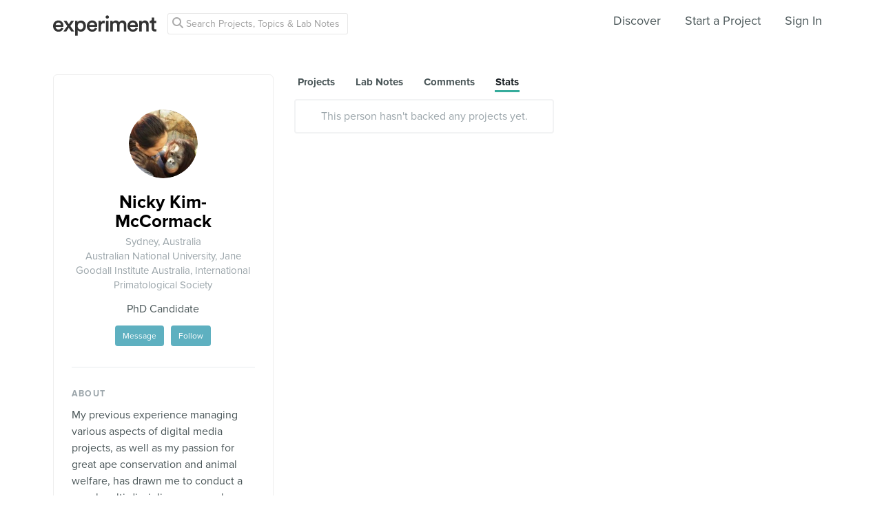

--- FILE ---
content_type: text/html; charset=utf-8
request_url: https://www.google.com/recaptcha/api2/anchor?ar=1&k=6Ldb_70UAAAAAI8hGzJqq1aRW2-GGUO7vYSfUNes&co=aHR0cHM6Ly9leHBlcmltZW50LmNvbTo0NDM.&hl=en&v=PoyoqOPhxBO7pBk68S4YbpHZ&size=invisible&anchor-ms=20000&execute-ms=30000&cb=5tuhtfc4lhl3
body_size: 48629
content:
<!DOCTYPE HTML><html dir="ltr" lang="en"><head><meta http-equiv="Content-Type" content="text/html; charset=UTF-8">
<meta http-equiv="X-UA-Compatible" content="IE=edge">
<title>reCAPTCHA</title>
<style type="text/css">
/* cyrillic-ext */
@font-face {
  font-family: 'Roboto';
  font-style: normal;
  font-weight: 400;
  font-stretch: 100%;
  src: url(//fonts.gstatic.com/s/roboto/v48/KFO7CnqEu92Fr1ME7kSn66aGLdTylUAMa3GUBHMdazTgWw.woff2) format('woff2');
  unicode-range: U+0460-052F, U+1C80-1C8A, U+20B4, U+2DE0-2DFF, U+A640-A69F, U+FE2E-FE2F;
}
/* cyrillic */
@font-face {
  font-family: 'Roboto';
  font-style: normal;
  font-weight: 400;
  font-stretch: 100%;
  src: url(//fonts.gstatic.com/s/roboto/v48/KFO7CnqEu92Fr1ME7kSn66aGLdTylUAMa3iUBHMdazTgWw.woff2) format('woff2');
  unicode-range: U+0301, U+0400-045F, U+0490-0491, U+04B0-04B1, U+2116;
}
/* greek-ext */
@font-face {
  font-family: 'Roboto';
  font-style: normal;
  font-weight: 400;
  font-stretch: 100%;
  src: url(//fonts.gstatic.com/s/roboto/v48/KFO7CnqEu92Fr1ME7kSn66aGLdTylUAMa3CUBHMdazTgWw.woff2) format('woff2');
  unicode-range: U+1F00-1FFF;
}
/* greek */
@font-face {
  font-family: 'Roboto';
  font-style: normal;
  font-weight: 400;
  font-stretch: 100%;
  src: url(//fonts.gstatic.com/s/roboto/v48/KFO7CnqEu92Fr1ME7kSn66aGLdTylUAMa3-UBHMdazTgWw.woff2) format('woff2');
  unicode-range: U+0370-0377, U+037A-037F, U+0384-038A, U+038C, U+038E-03A1, U+03A3-03FF;
}
/* math */
@font-face {
  font-family: 'Roboto';
  font-style: normal;
  font-weight: 400;
  font-stretch: 100%;
  src: url(//fonts.gstatic.com/s/roboto/v48/KFO7CnqEu92Fr1ME7kSn66aGLdTylUAMawCUBHMdazTgWw.woff2) format('woff2');
  unicode-range: U+0302-0303, U+0305, U+0307-0308, U+0310, U+0312, U+0315, U+031A, U+0326-0327, U+032C, U+032F-0330, U+0332-0333, U+0338, U+033A, U+0346, U+034D, U+0391-03A1, U+03A3-03A9, U+03B1-03C9, U+03D1, U+03D5-03D6, U+03F0-03F1, U+03F4-03F5, U+2016-2017, U+2034-2038, U+203C, U+2040, U+2043, U+2047, U+2050, U+2057, U+205F, U+2070-2071, U+2074-208E, U+2090-209C, U+20D0-20DC, U+20E1, U+20E5-20EF, U+2100-2112, U+2114-2115, U+2117-2121, U+2123-214F, U+2190, U+2192, U+2194-21AE, U+21B0-21E5, U+21F1-21F2, U+21F4-2211, U+2213-2214, U+2216-22FF, U+2308-230B, U+2310, U+2319, U+231C-2321, U+2336-237A, U+237C, U+2395, U+239B-23B7, U+23D0, U+23DC-23E1, U+2474-2475, U+25AF, U+25B3, U+25B7, U+25BD, U+25C1, U+25CA, U+25CC, U+25FB, U+266D-266F, U+27C0-27FF, U+2900-2AFF, U+2B0E-2B11, U+2B30-2B4C, U+2BFE, U+3030, U+FF5B, U+FF5D, U+1D400-1D7FF, U+1EE00-1EEFF;
}
/* symbols */
@font-face {
  font-family: 'Roboto';
  font-style: normal;
  font-weight: 400;
  font-stretch: 100%;
  src: url(//fonts.gstatic.com/s/roboto/v48/KFO7CnqEu92Fr1ME7kSn66aGLdTylUAMaxKUBHMdazTgWw.woff2) format('woff2');
  unicode-range: U+0001-000C, U+000E-001F, U+007F-009F, U+20DD-20E0, U+20E2-20E4, U+2150-218F, U+2190, U+2192, U+2194-2199, U+21AF, U+21E6-21F0, U+21F3, U+2218-2219, U+2299, U+22C4-22C6, U+2300-243F, U+2440-244A, U+2460-24FF, U+25A0-27BF, U+2800-28FF, U+2921-2922, U+2981, U+29BF, U+29EB, U+2B00-2BFF, U+4DC0-4DFF, U+FFF9-FFFB, U+10140-1018E, U+10190-1019C, U+101A0, U+101D0-101FD, U+102E0-102FB, U+10E60-10E7E, U+1D2C0-1D2D3, U+1D2E0-1D37F, U+1F000-1F0FF, U+1F100-1F1AD, U+1F1E6-1F1FF, U+1F30D-1F30F, U+1F315, U+1F31C, U+1F31E, U+1F320-1F32C, U+1F336, U+1F378, U+1F37D, U+1F382, U+1F393-1F39F, U+1F3A7-1F3A8, U+1F3AC-1F3AF, U+1F3C2, U+1F3C4-1F3C6, U+1F3CA-1F3CE, U+1F3D4-1F3E0, U+1F3ED, U+1F3F1-1F3F3, U+1F3F5-1F3F7, U+1F408, U+1F415, U+1F41F, U+1F426, U+1F43F, U+1F441-1F442, U+1F444, U+1F446-1F449, U+1F44C-1F44E, U+1F453, U+1F46A, U+1F47D, U+1F4A3, U+1F4B0, U+1F4B3, U+1F4B9, U+1F4BB, U+1F4BF, U+1F4C8-1F4CB, U+1F4D6, U+1F4DA, U+1F4DF, U+1F4E3-1F4E6, U+1F4EA-1F4ED, U+1F4F7, U+1F4F9-1F4FB, U+1F4FD-1F4FE, U+1F503, U+1F507-1F50B, U+1F50D, U+1F512-1F513, U+1F53E-1F54A, U+1F54F-1F5FA, U+1F610, U+1F650-1F67F, U+1F687, U+1F68D, U+1F691, U+1F694, U+1F698, U+1F6AD, U+1F6B2, U+1F6B9-1F6BA, U+1F6BC, U+1F6C6-1F6CF, U+1F6D3-1F6D7, U+1F6E0-1F6EA, U+1F6F0-1F6F3, U+1F6F7-1F6FC, U+1F700-1F7FF, U+1F800-1F80B, U+1F810-1F847, U+1F850-1F859, U+1F860-1F887, U+1F890-1F8AD, U+1F8B0-1F8BB, U+1F8C0-1F8C1, U+1F900-1F90B, U+1F93B, U+1F946, U+1F984, U+1F996, U+1F9E9, U+1FA00-1FA6F, U+1FA70-1FA7C, U+1FA80-1FA89, U+1FA8F-1FAC6, U+1FACE-1FADC, U+1FADF-1FAE9, U+1FAF0-1FAF8, U+1FB00-1FBFF;
}
/* vietnamese */
@font-face {
  font-family: 'Roboto';
  font-style: normal;
  font-weight: 400;
  font-stretch: 100%;
  src: url(//fonts.gstatic.com/s/roboto/v48/KFO7CnqEu92Fr1ME7kSn66aGLdTylUAMa3OUBHMdazTgWw.woff2) format('woff2');
  unicode-range: U+0102-0103, U+0110-0111, U+0128-0129, U+0168-0169, U+01A0-01A1, U+01AF-01B0, U+0300-0301, U+0303-0304, U+0308-0309, U+0323, U+0329, U+1EA0-1EF9, U+20AB;
}
/* latin-ext */
@font-face {
  font-family: 'Roboto';
  font-style: normal;
  font-weight: 400;
  font-stretch: 100%;
  src: url(//fonts.gstatic.com/s/roboto/v48/KFO7CnqEu92Fr1ME7kSn66aGLdTylUAMa3KUBHMdazTgWw.woff2) format('woff2');
  unicode-range: U+0100-02BA, U+02BD-02C5, U+02C7-02CC, U+02CE-02D7, U+02DD-02FF, U+0304, U+0308, U+0329, U+1D00-1DBF, U+1E00-1E9F, U+1EF2-1EFF, U+2020, U+20A0-20AB, U+20AD-20C0, U+2113, U+2C60-2C7F, U+A720-A7FF;
}
/* latin */
@font-face {
  font-family: 'Roboto';
  font-style: normal;
  font-weight: 400;
  font-stretch: 100%;
  src: url(//fonts.gstatic.com/s/roboto/v48/KFO7CnqEu92Fr1ME7kSn66aGLdTylUAMa3yUBHMdazQ.woff2) format('woff2');
  unicode-range: U+0000-00FF, U+0131, U+0152-0153, U+02BB-02BC, U+02C6, U+02DA, U+02DC, U+0304, U+0308, U+0329, U+2000-206F, U+20AC, U+2122, U+2191, U+2193, U+2212, U+2215, U+FEFF, U+FFFD;
}
/* cyrillic-ext */
@font-face {
  font-family: 'Roboto';
  font-style: normal;
  font-weight: 500;
  font-stretch: 100%;
  src: url(//fonts.gstatic.com/s/roboto/v48/KFO7CnqEu92Fr1ME7kSn66aGLdTylUAMa3GUBHMdazTgWw.woff2) format('woff2');
  unicode-range: U+0460-052F, U+1C80-1C8A, U+20B4, U+2DE0-2DFF, U+A640-A69F, U+FE2E-FE2F;
}
/* cyrillic */
@font-face {
  font-family: 'Roboto';
  font-style: normal;
  font-weight: 500;
  font-stretch: 100%;
  src: url(//fonts.gstatic.com/s/roboto/v48/KFO7CnqEu92Fr1ME7kSn66aGLdTylUAMa3iUBHMdazTgWw.woff2) format('woff2');
  unicode-range: U+0301, U+0400-045F, U+0490-0491, U+04B0-04B1, U+2116;
}
/* greek-ext */
@font-face {
  font-family: 'Roboto';
  font-style: normal;
  font-weight: 500;
  font-stretch: 100%;
  src: url(//fonts.gstatic.com/s/roboto/v48/KFO7CnqEu92Fr1ME7kSn66aGLdTylUAMa3CUBHMdazTgWw.woff2) format('woff2');
  unicode-range: U+1F00-1FFF;
}
/* greek */
@font-face {
  font-family: 'Roboto';
  font-style: normal;
  font-weight: 500;
  font-stretch: 100%;
  src: url(//fonts.gstatic.com/s/roboto/v48/KFO7CnqEu92Fr1ME7kSn66aGLdTylUAMa3-UBHMdazTgWw.woff2) format('woff2');
  unicode-range: U+0370-0377, U+037A-037F, U+0384-038A, U+038C, U+038E-03A1, U+03A3-03FF;
}
/* math */
@font-face {
  font-family: 'Roboto';
  font-style: normal;
  font-weight: 500;
  font-stretch: 100%;
  src: url(//fonts.gstatic.com/s/roboto/v48/KFO7CnqEu92Fr1ME7kSn66aGLdTylUAMawCUBHMdazTgWw.woff2) format('woff2');
  unicode-range: U+0302-0303, U+0305, U+0307-0308, U+0310, U+0312, U+0315, U+031A, U+0326-0327, U+032C, U+032F-0330, U+0332-0333, U+0338, U+033A, U+0346, U+034D, U+0391-03A1, U+03A3-03A9, U+03B1-03C9, U+03D1, U+03D5-03D6, U+03F0-03F1, U+03F4-03F5, U+2016-2017, U+2034-2038, U+203C, U+2040, U+2043, U+2047, U+2050, U+2057, U+205F, U+2070-2071, U+2074-208E, U+2090-209C, U+20D0-20DC, U+20E1, U+20E5-20EF, U+2100-2112, U+2114-2115, U+2117-2121, U+2123-214F, U+2190, U+2192, U+2194-21AE, U+21B0-21E5, U+21F1-21F2, U+21F4-2211, U+2213-2214, U+2216-22FF, U+2308-230B, U+2310, U+2319, U+231C-2321, U+2336-237A, U+237C, U+2395, U+239B-23B7, U+23D0, U+23DC-23E1, U+2474-2475, U+25AF, U+25B3, U+25B7, U+25BD, U+25C1, U+25CA, U+25CC, U+25FB, U+266D-266F, U+27C0-27FF, U+2900-2AFF, U+2B0E-2B11, U+2B30-2B4C, U+2BFE, U+3030, U+FF5B, U+FF5D, U+1D400-1D7FF, U+1EE00-1EEFF;
}
/* symbols */
@font-face {
  font-family: 'Roboto';
  font-style: normal;
  font-weight: 500;
  font-stretch: 100%;
  src: url(//fonts.gstatic.com/s/roboto/v48/KFO7CnqEu92Fr1ME7kSn66aGLdTylUAMaxKUBHMdazTgWw.woff2) format('woff2');
  unicode-range: U+0001-000C, U+000E-001F, U+007F-009F, U+20DD-20E0, U+20E2-20E4, U+2150-218F, U+2190, U+2192, U+2194-2199, U+21AF, U+21E6-21F0, U+21F3, U+2218-2219, U+2299, U+22C4-22C6, U+2300-243F, U+2440-244A, U+2460-24FF, U+25A0-27BF, U+2800-28FF, U+2921-2922, U+2981, U+29BF, U+29EB, U+2B00-2BFF, U+4DC0-4DFF, U+FFF9-FFFB, U+10140-1018E, U+10190-1019C, U+101A0, U+101D0-101FD, U+102E0-102FB, U+10E60-10E7E, U+1D2C0-1D2D3, U+1D2E0-1D37F, U+1F000-1F0FF, U+1F100-1F1AD, U+1F1E6-1F1FF, U+1F30D-1F30F, U+1F315, U+1F31C, U+1F31E, U+1F320-1F32C, U+1F336, U+1F378, U+1F37D, U+1F382, U+1F393-1F39F, U+1F3A7-1F3A8, U+1F3AC-1F3AF, U+1F3C2, U+1F3C4-1F3C6, U+1F3CA-1F3CE, U+1F3D4-1F3E0, U+1F3ED, U+1F3F1-1F3F3, U+1F3F5-1F3F7, U+1F408, U+1F415, U+1F41F, U+1F426, U+1F43F, U+1F441-1F442, U+1F444, U+1F446-1F449, U+1F44C-1F44E, U+1F453, U+1F46A, U+1F47D, U+1F4A3, U+1F4B0, U+1F4B3, U+1F4B9, U+1F4BB, U+1F4BF, U+1F4C8-1F4CB, U+1F4D6, U+1F4DA, U+1F4DF, U+1F4E3-1F4E6, U+1F4EA-1F4ED, U+1F4F7, U+1F4F9-1F4FB, U+1F4FD-1F4FE, U+1F503, U+1F507-1F50B, U+1F50D, U+1F512-1F513, U+1F53E-1F54A, U+1F54F-1F5FA, U+1F610, U+1F650-1F67F, U+1F687, U+1F68D, U+1F691, U+1F694, U+1F698, U+1F6AD, U+1F6B2, U+1F6B9-1F6BA, U+1F6BC, U+1F6C6-1F6CF, U+1F6D3-1F6D7, U+1F6E0-1F6EA, U+1F6F0-1F6F3, U+1F6F7-1F6FC, U+1F700-1F7FF, U+1F800-1F80B, U+1F810-1F847, U+1F850-1F859, U+1F860-1F887, U+1F890-1F8AD, U+1F8B0-1F8BB, U+1F8C0-1F8C1, U+1F900-1F90B, U+1F93B, U+1F946, U+1F984, U+1F996, U+1F9E9, U+1FA00-1FA6F, U+1FA70-1FA7C, U+1FA80-1FA89, U+1FA8F-1FAC6, U+1FACE-1FADC, U+1FADF-1FAE9, U+1FAF0-1FAF8, U+1FB00-1FBFF;
}
/* vietnamese */
@font-face {
  font-family: 'Roboto';
  font-style: normal;
  font-weight: 500;
  font-stretch: 100%;
  src: url(//fonts.gstatic.com/s/roboto/v48/KFO7CnqEu92Fr1ME7kSn66aGLdTylUAMa3OUBHMdazTgWw.woff2) format('woff2');
  unicode-range: U+0102-0103, U+0110-0111, U+0128-0129, U+0168-0169, U+01A0-01A1, U+01AF-01B0, U+0300-0301, U+0303-0304, U+0308-0309, U+0323, U+0329, U+1EA0-1EF9, U+20AB;
}
/* latin-ext */
@font-face {
  font-family: 'Roboto';
  font-style: normal;
  font-weight: 500;
  font-stretch: 100%;
  src: url(//fonts.gstatic.com/s/roboto/v48/KFO7CnqEu92Fr1ME7kSn66aGLdTylUAMa3KUBHMdazTgWw.woff2) format('woff2');
  unicode-range: U+0100-02BA, U+02BD-02C5, U+02C7-02CC, U+02CE-02D7, U+02DD-02FF, U+0304, U+0308, U+0329, U+1D00-1DBF, U+1E00-1E9F, U+1EF2-1EFF, U+2020, U+20A0-20AB, U+20AD-20C0, U+2113, U+2C60-2C7F, U+A720-A7FF;
}
/* latin */
@font-face {
  font-family: 'Roboto';
  font-style: normal;
  font-weight: 500;
  font-stretch: 100%;
  src: url(//fonts.gstatic.com/s/roboto/v48/KFO7CnqEu92Fr1ME7kSn66aGLdTylUAMa3yUBHMdazQ.woff2) format('woff2');
  unicode-range: U+0000-00FF, U+0131, U+0152-0153, U+02BB-02BC, U+02C6, U+02DA, U+02DC, U+0304, U+0308, U+0329, U+2000-206F, U+20AC, U+2122, U+2191, U+2193, U+2212, U+2215, U+FEFF, U+FFFD;
}
/* cyrillic-ext */
@font-face {
  font-family: 'Roboto';
  font-style: normal;
  font-weight: 900;
  font-stretch: 100%;
  src: url(//fonts.gstatic.com/s/roboto/v48/KFO7CnqEu92Fr1ME7kSn66aGLdTylUAMa3GUBHMdazTgWw.woff2) format('woff2');
  unicode-range: U+0460-052F, U+1C80-1C8A, U+20B4, U+2DE0-2DFF, U+A640-A69F, U+FE2E-FE2F;
}
/* cyrillic */
@font-face {
  font-family: 'Roboto';
  font-style: normal;
  font-weight: 900;
  font-stretch: 100%;
  src: url(//fonts.gstatic.com/s/roboto/v48/KFO7CnqEu92Fr1ME7kSn66aGLdTylUAMa3iUBHMdazTgWw.woff2) format('woff2');
  unicode-range: U+0301, U+0400-045F, U+0490-0491, U+04B0-04B1, U+2116;
}
/* greek-ext */
@font-face {
  font-family: 'Roboto';
  font-style: normal;
  font-weight: 900;
  font-stretch: 100%;
  src: url(//fonts.gstatic.com/s/roboto/v48/KFO7CnqEu92Fr1ME7kSn66aGLdTylUAMa3CUBHMdazTgWw.woff2) format('woff2');
  unicode-range: U+1F00-1FFF;
}
/* greek */
@font-face {
  font-family: 'Roboto';
  font-style: normal;
  font-weight: 900;
  font-stretch: 100%;
  src: url(//fonts.gstatic.com/s/roboto/v48/KFO7CnqEu92Fr1ME7kSn66aGLdTylUAMa3-UBHMdazTgWw.woff2) format('woff2');
  unicode-range: U+0370-0377, U+037A-037F, U+0384-038A, U+038C, U+038E-03A1, U+03A3-03FF;
}
/* math */
@font-face {
  font-family: 'Roboto';
  font-style: normal;
  font-weight: 900;
  font-stretch: 100%;
  src: url(//fonts.gstatic.com/s/roboto/v48/KFO7CnqEu92Fr1ME7kSn66aGLdTylUAMawCUBHMdazTgWw.woff2) format('woff2');
  unicode-range: U+0302-0303, U+0305, U+0307-0308, U+0310, U+0312, U+0315, U+031A, U+0326-0327, U+032C, U+032F-0330, U+0332-0333, U+0338, U+033A, U+0346, U+034D, U+0391-03A1, U+03A3-03A9, U+03B1-03C9, U+03D1, U+03D5-03D6, U+03F0-03F1, U+03F4-03F5, U+2016-2017, U+2034-2038, U+203C, U+2040, U+2043, U+2047, U+2050, U+2057, U+205F, U+2070-2071, U+2074-208E, U+2090-209C, U+20D0-20DC, U+20E1, U+20E5-20EF, U+2100-2112, U+2114-2115, U+2117-2121, U+2123-214F, U+2190, U+2192, U+2194-21AE, U+21B0-21E5, U+21F1-21F2, U+21F4-2211, U+2213-2214, U+2216-22FF, U+2308-230B, U+2310, U+2319, U+231C-2321, U+2336-237A, U+237C, U+2395, U+239B-23B7, U+23D0, U+23DC-23E1, U+2474-2475, U+25AF, U+25B3, U+25B7, U+25BD, U+25C1, U+25CA, U+25CC, U+25FB, U+266D-266F, U+27C0-27FF, U+2900-2AFF, U+2B0E-2B11, U+2B30-2B4C, U+2BFE, U+3030, U+FF5B, U+FF5D, U+1D400-1D7FF, U+1EE00-1EEFF;
}
/* symbols */
@font-face {
  font-family: 'Roboto';
  font-style: normal;
  font-weight: 900;
  font-stretch: 100%;
  src: url(//fonts.gstatic.com/s/roboto/v48/KFO7CnqEu92Fr1ME7kSn66aGLdTylUAMaxKUBHMdazTgWw.woff2) format('woff2');
  unicode-range: U+0001-000C, U+000E-001F, U+007F-009F, U+20DD-20E0, U+20E2-20E4, U+2150-218F, U+2190, U+2192, U+2194-2199, U+21AF, U+21E6-21F0, U+21F3, U+2218-2219, U+2299, U+22C4-22C6, U+2300-243F, U+2440-244A, U+2460-24FF, U+25A0-27BF, U+2800-28FF, U+2921-2922, U+2981, U+29BF, U+29EB, U+2B00-2BFF, U+4DC0-4DFF, U+FFF9-FFFB, U+10140-1018E, U+10190-1019C, U+101A0, U+101D0-101FD, U+102E0-102FB, U+10E60-10E7E, U+1D2C0-1D2D3, U+1D2E0-1D37F, U+1F000-1F0FF, U+1F100-1F1AD, U+1F1E6-1F1FF, U+1F30D-1F30F, U+1F315, U+1F31C, U+1F31E, U+1F320-1F32C, U+1F336, U+1F378, U+1F37D, U+1F382, U+1F393-1F39F, U+1F3A7-1F3A8, U+1F3AC-1F3AF, U+1F3C2, U+1F3C4-1F3C6, U+1F3CA-1F3CE, U+1F3D4-1F3E0, U+1F3ED, U+1F3F1-1F3F3, U+1F3F5-1F3F7, U+1F408, U+1F415, U+1F41F, U+1F426, U+1F43F, U+1F441-1F442, U+1F444, U+1F446-1F449, U+1F44C-1F44E, U+1F453, U+1F46A, U+1F47D, U+1F4A3, U+1F4B0, U+1F4B3, U+1F4B9, U+1F4BB, U+1F4BF, U+1F4C8-1F4CB, U+1F4D6, U+1F4DA, U+1F4DF, U+1F4E3-1F4E6, U+1F4EA-1F4ED, U+1F4F7, U+1F4F9-1F4FB, U+1F4FD-1F4FE, U+1F503, U+1F507-1F50B, U+1F50D, U+1F512-1F513, U+1F53E-1F54A, U+1F54F-1F5FA, U+1F610, U+1F650-1F67F, U+1F687, U+1F68D, U+1F691, U+1F694, U+1F698, U+1F6AD, U+1F6B2, U+1F6B9-1F6BA, U+1F6BC, U+1F6C6-1F6CF, U+1F6D3-1F6D7, U+1F6E0-1F6EA, U+1F6F0-1F6F3, U+1F6F7-1F6FC, U+1F700-1F7FF, U+1F800-1F80B, U+1F810-1F847, U+1F850-1F859, U+1F860-1F887, U+1F890-1F8AD, U+1F8B0-1F8BB, U+1F8C0-1F8C1, U+1F900-1F90B, U+1F93B, U+1F946, U+1F984, U+1F996, U+1F9E9, U+1FA00-1FA6F, U+1FA70-1FA7C, U+1FA80-1FA89, U+1FA8F-1FAC6, U+1FACE-1FADC, U+1FADF-1FAE9, U+1FAF0-1FAF8, U+1FB00-1FBFF;
}
/* vietnamese */
@font-face {
  font-family: 'Roboto';
  font-style: normal;
  font-weight: 900;
  font-stretch: 100%;
  src: url(//fonts.gstatic.com/s/roboto/v48/KFO7CnqEu92Fr1ME7kSn66aGLdTylUAMa3OUBHMdazTgWw.woff2) format('woff2');
  unicode-range: U+0102-0103, U+0110-0111, U+0128-0129, U+0168-0169, U+01A0-01A1, U+01AF-01B0, U+0300-0301, U+0303-0304, U+0308-0309, U+0323, U+0329, U+1EA0-1EF9, U+20AB;
}
/* latin-ext */
@font-face {
  font-family: 'Roboto';
  font-style: normal;
  font-weight: 900;
  font-stretch: 100%;
  src: url(//fonts.gstatic.com/s/roboto/v48/KFO7CnqEu92Fr1ME7kSn66aGLdTylUAMa3KUBHMdazTgWw.woff2) format('woff2');
  unicode-range: U+0100-02BA, U+02BD-02C5, U+02C7-02CC, U+02CE-02D7, U+02DD-02FF, U+0304, U+0308, U+0329, U+1D00-1DBF, U+1E00-1E9F, U+1EF2-1EFF, U+2020, U+20A0-20AB, U+20AD-20C0, U+2113, U+2C60-2C7F, U+A720-A7FF;
}
/* latin */
@font-face {
  font-family: 'Roboto';
  font-style: normal;
  font-weight: 900;
  font-stretch: 100%;
  src: url(//fonts.gstatic.com/s/roboto/v48/KFO7CnqEu92Fr1ME7kSn66aGLdTylUAMa3yUBHMdazQ.woff2) format('woff2');
  unicode-range: U+0000-00FF, U+0131, U+0152-0153, U+02BB-02BC, U+02C6, U+02DA, U+02DC, U+0304, U+0308, U+0329, U+2000-206F, U+20AC, U+2122, U+2191, U+2193, U+2212, U+2215, U+FEFF, U+FFFD;
}

</style>
<link rel="stylesheet" type="text/css" href="https://www.gstatic.com/recaptcha/releases/PoyoqOPhxBO7pBk68S4YbpHZ/styles__ltr.css">
<script nonce="cbYLd1AKkqG4Z_QZNF0irg" type="text/javascript">window['__recaptcha_api'] = 'https://www.google.com/recaptcha/api2/';</script>
<script type="text/javascript" src="https://www.gstatic.com/recaptcha/releases/PoyoqOPhxBO7pBk68S4YbpHZ/recaptcha__en.js" nonce="cbYLd1AKkqG4Z_QZNF0irg">
      
    </script></head>
<body><div id="rc-anchor-alert" class="rc-anchor-alert"></div>
<input type="hidden" id="recaptcha-token" value="[base64]">
<script type="text/javascript" nonce="cbYLd1AKkqG4Z_QZNF0irg">
      recaptcha.anchor.Main.init("[\x22ainput\x22,[\x22bgdata\x22,\x22\x22,\[base64]/[base64]/MjU1Ong/[base64]/[base64]/[base64]/[base64]/[base64]/[base64]/[base64]/[base64]/[base64]/[base64]/[base64]/[base64]/[base64]/[base64]/[base64]\\u003d\x22,\[base64]\\u003d\x22,\x22ZcOPTcOQwqtgw7rDizYGw67DkcKpSCXCvsKPw7p2wq7CqcK7FcOEbVnCvinDly/Co2vCkCTDoX57wrRWwo3DnMOLw7kuwpEpIcOILDVCw6PCi8OKw6HDsEthw54Rw6DCksO4w41MeUXCvMKrV8OAw5Eaw7jClcKpMsKLL3tXw6MNLG4tw5rDsUbDugTCgsKKw5IuJnLDqMKYJ8Oswr1uN0PDgcKuMsK1w43CosO7UMK9BjM2X8OaJA4cwq/Cr8KGOcO3w6o4DMKqE2gfVFBbwopebcKCw5HCjmbCvBzDuFwMwo7CpcOnw6XCjsOqTMK/[base64]/[base64]/[base64]/[base64]/Dv2QCw7ogwq1hFFJkFUzDksOrw4DCp3PClMOzaCbCsyPCjsKBBcKJCU/CocOgX8KrwopiAGdgFMKbwrtaw6jCqjtdwozCgsK5G8Kzwq8tw60QA8O8UVjCo8KgC8K7FAVDwrLDssOWB8K2w44XwrJuLRZ6w5DDigIoCcK3AsKBelMKw4JCw4bDicOLLMObw6puGMKyC8KsTRxJw5/CusKiLcKvLcKgaMO8dMOURcKbPzMMasKkwppcw4HCtcKuw5Z/PjHCg8O8w77CgC9/BxUdwqbCuj4xwqDDjVDDm8KEwpwyeyjCkMK+Ai7Dg8OBRVPCgQrDhGtbRcKdw7nDpsKHwqB7FMKJSMKUwoI9w5zCrkdqdsOVW8O9ZSkJw5fDkWhEw5Y9I8KfX8OPGHbDgl8EHcOmwoTCnhrDvMODaMOVZ09pCV0Jw4ZVBi/DhEERw7vDp2zCh2cPJnfDnh7DssOEw7AFw63DnMKOA8OwaQlofcOrwoUEO13DpcOuaMOSw5/[base64]/[base64]/[base64]/Dm8KFT1XDl8O/[base64]/[base64]/SwULI8KfRcOZwrEIbWLDiynChMO7RUcdNMKcI3VAw70nw5DDrcOEw6LDjsO2JMKhXMOsfUjDhMKmN8Kmw5LCucO8CsOlwpjCgljDv0HDlQHDsi8KJsK3RMKleCfCgsKeIV01w6PCiCLCnEErwpjDrsK8w40/wr/[base64]/[base64]/Cv8OaMcKgYsKfw6bCoUZ5Ew0QXMKRw6TCiMOOHsKmwpJmwrgxNhgAwqbCgkYSw5vDgwQGw5PCtE8Rw7Ecw7bDriEtwogvw4bClsKrUy/[base64]/DrcObUMKFw6HCvMOHDlrDrMK4w7w1GXrDoTrDgwpeIcOWZAgnw7HDvD/CtMKmJDbChnlIwpJGwoXCpsOSwpTCmMKbXRrCgGnCo8KAw4zClMOdcMO9w5VLwqPCgMKrcVUtT2UjFsKIwrLDmWjDgEXCqSg8wph/[base64]/[base64]/[base64]/CgE/CoMOGw5zCuXfCmwfDk8KFAhx/wplPd07Ct8Omw4jCkFnDqVrDoMODMQ9ZwpBIw50wcQUNd0QSVT57JcKHH8ObKMKKwoTCtQHCsMONw5lwMxpXIULDii55w5/CkcOSw5bCk1tQwoDDvg9Cw6rCjV18w582N8K0w7BJY8Kyw7kZHCIxw4TCp1p8XjQ0eMKUwrdbSjVxYcKhXmvDhsKjKn3ClcKpJMOcOGbDjcKjw4FYJsOEw7JgwqDDsHRaw67Co3DDtUDCnMKAw6/CijFtFcO7w5pOUzzCj8KIJUEXw6ASDcOudR1fXMOywrVqX8KZwp/DgFHCt8Kdwowyw4ZJI8Odw4YUc3VkQj9Fw6IQViXDvy8Nw7bDvsKpWD8fYMKPWsKTNjJGwprCuFxkFDZTHcKHwp3DrhY2wo53w71DOBXDiAbCr8KCbcKFworDkcKEwpLDg8OGbT3CrsKcZQ/[base64]/w4Ajektiw4o5wpJWWXt/[base64]/CpMOFwpbCmwAnYVhxw5HDjcOkN3HDsl/DiMO2TEnCvMOxecOcwovDkcOfw43CssKSwoVnw50Nw7B9w6fDuVDCpDDDrHPDkcKyw6TDkWpZw7dcT8KbAsKKF8OWwqDCmsOjVcKNwrIxG21/Y8KXbsOQw6hBwqQcZcKjwqdYanQNwo1+QMKzw6o2w6XDixx5PUzCpsKywqvCnsOvHQnCisOwwrYYwr4/w6JBOcO6MVhfJMOlNcKtBMO5JhXCqUs0w4PDgFEEw45ywoUDw5HCu1YMY8OkwobDrEg0w5PCqEbClMKaOG3DhMOuaGAiTQIrEsKWwrrDq3/Cv8O3w5DDvU/DgMOtSjXDtAJPwr9Pw5N2wp7CssKMwpwsNMKkXAvCvm/CvQrCvjzDmhkbw5HDl8OMGCMew4spbcO1woIIQcO2Y0BAScO8A8OCQcOUwrzDhj/Cs3wPVMO/I0nDucKzwpzCvjZ/wrR9TcOwJcOlw67DiR1zw43Dqi5Zw6rCs8K7wq7DocOcwpbCg03ClzdTw5fCtSnCmMKUEGo0w7vDgcK9KF3CncKnw4NFOWbCvCfCm8Ogwq/DiAotw7LDqQfCrMOIwo0owrhFwqzDiSkrRcKtw5DDmjsTP8OPNsK3PwnCmcKkchPDksKWw4cUw5osLU7DmcOqwqkyFMOEwp4PTcO1Z8OWasOmLSB2w4E7wrwZw4DDmXvCqhrDo8OSw4jCt8KnacKhw5fClC/Cj8OYUcORfU8VKX8BYcKbw5rDnS8Ew77Cn3bCrxDCiV9wwqDDnMKtw6doKkQjw5XDikXDucKlHWk4w4VbQcK0w5kqw71UwoXDp1PDhBF+w5sRw6Q2w4fDvMKVw7LCksKBwrcFbMKcwrPDhiTDisKSUU3Coy/CvcO/Q13CmMKZWiTChMO/wpNqEgIHw7LDrlQPDsOdT8Okw5rCpDXCtsOlQcOKwp7CgxJfAFTDhA3CvcOYwpUDwojDl8Oxw7jDm2fDusKkw5LDqg9ywo/[base64]/[base64]/DuGgpwo4MDHgbMsKewrxlLl8WSlTCjinCk8KuI8K3RFvCgTkew7pCw5HCvUF7w50LORbChcKewrRtw7vCvMO/RlQCwrvDkcKEw7RWAMOTw5xlw7XDv8O8wrg8w5p+w5DCosOqag3DrjXCtcKkT1RQwpFlA0bDlMK2AcKJw4pTw5Vmw73Dv8Kmw4kOwo/CncOAwrjCsWAlVhPDksOJwr7DsmE9w70owrrDil9Awp3DonHCu8KHwrNkwojDvMO/wp46cMObCcOGwoDDu8OtwqhrV14Cw5ZAw77CqyrCkWEEQjkSbVnCmsKyeMKgwo1UCcOvdcKUXjNLY8O5LwNbwpthw5gHVcK0VMOlwpbCjlPChiYaNMK5w6rDijNGVMK3DsOqUl8gw63DucOVE2fDm8KAw45+fATDmcO2w5UTTsKuSizDh1JbwqZywrvDpsKcWMO/woDCj8KJwp7CjHpWw7TCsMOsSgbDn8KJwoRkD8K2TxVEEsKKGsORw6PDsHYFPcOXSMOYw67CnD/[base64]/DuX3Cq8O+wqRbwpvCqxhZLkHCkMOdwqFVFiMHw716w5ULcsKOw4bCvVUOwq0idFHDrcKgw6wSw4XDtsKqHsK4XTkZNSF1DcOxw57CisOvZBJfwrwHwpTDpMKxw7MHw5DCqysOw6XDqj3CoRLDqsKpwoUlwq/[base64]/CnBlLW8Kow6/DuMKpwocCwoDDvR8QOsKLfksTM8O2w4MuPcOCXsOOIn3CtW9wZcK3EAnDoMOuFQrChMKHw53DsMKJC8Kawq3CmV3ChsO2w5rDj2zDqnPDjcOBCsKTwponQzZ8wrI+NRUiw7jCl8K/[base64]/[base64]/dMOidA9vwqp7D8KTw5ksQFkdR8Orw5/CosKTFgxhw6TDvcO1PFEUZ8OiCcOLURPCkW81woTDl8KAwp02BRPDlsK1AsOTLnrCsHzDhcKeek1TJxTDocKGwpAlw5kuJsKOVcOLwpDCnMOpaGhKwr5wacONHsKuw7zCpmBdB8KNwoQpOCIbLMO7w6LCgWfDoMOjw4/[base64]/DmcKRFTnDoMKZw4MwJsKsHcK4wozDq8O1A8OLeB9UwpQGAcOMZMK8w7HDmwNQw5xjAGRcwqXDo8KqCMOSwrQ9w7DDpMObwrrCgwd8P8KlTMO5AiLDoV7CqMKfwovDi8KAwprDl8OOPXZywpR4QRZxAMOFISfDn8OVRsKoCMKrw4bCrWDDrRg2wr5Yw6dYwq/DmTgfG8KPwq3Do21qw4ZAJsOtwr7Ci8O+w4hrTcOlACwzwpXDgcOEAMKpSMKlZsKnwpttwr3DjTw/woN9EjRow4/Dq8Ocwq7Co0JTUsOhw7fDjcKVYMOqIMOmRRg4w6EPw7rDlMKkw5TCsMO1KcKywrdWwqcoZ8OIwpzCrXlnf8OSMMOuwpNGKWrDhE/DjVnDkmjDhMO/w7Fiw4/DjsO6w5RJTSbDvyvDsQRlw6kGdTjCrVbCp8KZw7N+HVMSw43CssKhw6bCr8KcTyQHw54rwqxRGxxVXsKbEjbDqMO3w73Cl8KEwp/DkMO5wrvCo3HCvsOuETDCiSMUEhJ7w7zClsOWG8ObNsK/IDzDpcKUw5JSZMKaIThGfcK7EsKgShnDmmXDpsO5wpjDo8OKUsOaw57Dk8KUw6rDv25vw7wlw5YDO1YYcQMDwpXDrWXCklLCtBfCsjXDkjrDtAHDj8KNw5cZdxXCrFI/[base64]/eMKaOMOdAcKYwpM7wqbDpS5Xw7UQwqVxw4tvI0ohw5QQe3guPMK1HsOmeEkrw7zCrsOcwqvDqRw/[base64]/[base64]/KxAyGksSw7/Cv8O+wqJ6wpvDn8OtMMOLDsKOESvClcKfKcOCP8OFw7JncAnCgMOJP8OVDcKYwq13MhtkwpvDjlAxN8ONwqzDsMKnwq9/[base64]/Dpj/DqMOhw7Jyw73Dj8OjwrpSw6tOwqU/wqsyw7TDgMKvVC7DpRbCty7CgcOoJcOSHsKCKMOINMOoCMOdaR91aFLCkcK7ScKEw7IcMR4NWcOhwrlKHsOlI8O/[base64]/EV7ClS3ChF7DqsOPD2xLwpPDl8OIw4NqbSBxwqXDjn/DncKnexvCtMOFw57Cs8KbwrDCpcO/wrQPwofCsUXCg3/CqF/DtMO/LRXDi8KDWsOwVcKhEldrw4fCpU3DggZRw4zCkcOdwqpQMMKSEQVZOcKfw5MYwoLCnsOyPMKHeBVnw7zDvkTDsAU6ICnDmsKXwrtJw6V/wrzCqUzCscO8QcOMwqcnLsKmWMKrw6bCpWg9O8KBE0LCoBTDijEyZ8Kyw6jDqzwzdsKcwoJrKcOAHDfCv8KCOsKfb8O4UQTCgcO/CcOAOH8SSEfDgMK0A8KcwpNPIUNEw6xec8KJw6LDh8OoE8OHwoJCcxXDjhTCnFl9DMKiCcO9w7PDqSnDisKIFcOCKHnCuMOBKV4OIhDCvCjCmMOMw4HDqDTDu3F7w4h4fEU7U0Y1bsKxwqHCpzPCsmfCqcOowrIMw515woxcTcKdQ8OQwr9/Lzc/[base64]/DpEnCmnFgBjXDo8OifsOAwpLDl8Kzwq7ChMK+w5fCsSh+wo9CI8KbF8OBw6fCrD0CwrkyEcKzD8OIw7nDvsO4wrsDJ8Klwoc5GcKASVRDwpHDsMK+wrzDhF9kemt0EMKbwobDnGUBw70/e8OQwolWE8KHw5vDt0hIwqctw7FYwroYw4zCiHvCi8OnIkHCrRzDkMO1JhnCkcO0REDCvMKzKB0Tw5HCnSfDncKUcMK0eT3CgsOZw6/[base64]/DvmhBVcK7wqnDkcKAw6dvw6orw7fCuVHDsRh9XcOMwq3Dl8KqPxFjWMKgw6MXwojCpE7ChcKFYm8qw7gEwoFaFMKIdxIxTsK5ccO9w5rDhi16wrwDwpPDrEYdwqQDw5vDpcKVU8KBw7fDtgl9w7BtGR4nwq/DhcKdw6LDiMKzBk7CoEvCvMKPaiowL3PDp8KyP8O+ewloNio/EVvDmsOjA3EtCFdQwojDlSDDvsKpw7ZcwqTCnVUjw6NUwrAvQi/[base64]/CkMK/w75ZwpUxw40VTyTDoGrCpiAvNMONF3XDo8K8C8KBBFjDnMOaAsOLc3bDmcKzVC7DsDHDsMOaNsKcGTDDlsKyY20cUiljQMOuEiMIw4ZOQcKBw4Jdw5XDmFAzwrbChsKgw77DrcKGN8KiaXUeEEkbZy7Cu8Opf14LFcKrdgfCpcONw7TCtXMXw6/[base64]/YcKLTsKcRX4Ew4ApAxEUwobCmsKSNDfDisO5KsOjwqt1wplwYcKKwrDDpsKDeMOCIgDDrsKtLyRhaU/Ci3gTw7UYwpfDjsK+X8KNLsKbwq9NwqA3FVVSMinDpMOFwrXDk8K5ZWJ5CcOZNjoJw5taG3VXNcOibsOpIiLChj7Cri9Gwr/CmmjDjEbCnT9rw4p5XG5FC8KUD8K0MWIEKyEFQcO9wrDDvWjDiMOnw7PCiGnCocK8wodsOEPCpsO+KMKQd0Bdw7xQwqnChMKuwqDCrcOhw71yXsOow45lM8OEGEchSm7CrW/CqBbCtMKOwoLCk8OiwpbCoQEdKcO/eFTDqcKwwosqInTDhAbDmBnDvsK8wrDDhsOLw7N9FEHCnQvChX86CsKJwoDCtTLCjF/[base64]/woXDvcKDX2YyTk9Bw5VVwqw+wrzCr8Kjw5DDjhjDnW/[base64]/CnxnCmsOmAXfDmMOvZsOpwp3DnzLDjMKGUsONZmrCg04Tw7DDvMKkFsKOwrvCusOvw7vDjBIKw5jCij8bwohpwqdSwpPCpMO1MTjDsFd5HAoJZAlqM8OAw6MeBcOtw5R/w6nDuMKjRsOVwqotMCYYw4RkOhl9w6M8LsOMJAYzwpnCjcK1wrNvd8OkfMOnw7TCgMKDwrFCwq3DkMKUIMK9wr7CvHnCki5XIMOuLD3Ck3rClQQKQnTDvsK/wpMVw4h+UcOGQwPClMOpw6fDvsOORFrDg8KNwph6wrJtFEFIAcO9XyJgwqrDp8ORbDByaHhYH8K7csOpOhfDukEqV8KDZcK4N1pnw5HCoMKDMsOqw4gYKR3CvmYgZx/DpcKPw6vCuiLCnx/Co0DCusKvBhJpDcKDSCJMwrYZwrjDo8ONPMKcBMKEDiYUwobChW1MH8KOw4fCkMKlG8KRw7fDjcKLGlFfOsOkEMO6wpPCpn7ClMO+WVfCnsOcTx/[base64]/CjMOJKmnCjThfw5Atw7vDj0bDkhZSw5FbwoZRw78qwpzDjwEkZ8KURcOxw73Ci8OBw4dBwovDncOFwoPDpHkDwrcCw4TDrgbClG/DjRzCiiLCicOyw5vDtMO/Z1hpwp8rwqfDg2bCqsKIwpLDnAd8BFnDr8OIbls7KMK6fCwWwo7DhS/CscKGSUbCn8OHdsORw5bChcK8w6zDm8Ktw6jCug5Bw7h8IcO5wpEAw6h+w5/CuiXDhcKDQCDCjMKSKHDDusKXeGBvU8OlScKywqfCmsOHw43DgngyJ3LDr8KCwrs5wqXDom7ChcK8w4vDl8OrwrEQw5fDrsOQaR3DlSFwJWLDgQpewolUAg/Cpj7CsMKxfx3DqcKGwpY7LB5GCcO0B8KZw7XDucKywqzCtGkcUHTCosOVCcKjwoZzS33DmsKawpvCuTU3RxvDosOcBcKhwojCnnJww65Jw53CuMOrTsKvw5nCgw/DjB0ew7/DmQ5vwqrDg8O1wpXCo8KrfMO3wrfCqGjCq2DCr25Ww4PDvSTCq8OQD1gRc8Ohw7jDthh+HTHDvsO6HsK4wprDlyTDksOAGcO4H0BlS8OlV8OeM3IdHcOKaMKJw4LCgMKgwqXCvjpWw7QEwrzCl8Ove8KIe8KuTsOLBcOJJMKtwqzDvz7ClVPDpi1FGcKowp/Cm8OgwqbCuMK1ZMKbwrXDgWEDMhzCni/DqA1pJMORw7rDs3XCtHMILcKxwodmwrxqRxrCjk4PYcK1wq/CoMOAw6tqe8OGB8KMwrZUwqMhwrPDosKQwpMlbGDCscK7wok+wrUkGcOZYMKhw7HDqiA1TcO/[base64]/CicOHOkN3wrHCnsOKw5xIwrfCnTTDu8K9IDjDijdqwrjCrMKwwrZGw7tqT8KRRzBVJU5tAcKBXsKjwqN/ED/CgcOXPlPCusOtwpTDl8Kkw7I6YsKNBsOIDMObQksCw5kHDAvCs8KRw5onwoAabyAZwqXDpTLDqsOdw49cw6pyUMOsHMKhwrwbw50vwrjDmj7DkMKVHyBpw5fDggzCnkrCpnjDknTDmk3CoMO/[base64]/DmcKzJMKywoQXbMKNw6TCtsKCWBnDnmDCvcKcaMKTw4TCklnDvyoMEcKTdMK7wqjCtjXDtMKjw5rCpsKpw5xVDSjCgsKbF00VNMKDw7cbwqU0woXDow5jwowawozCrSgdUWM8En/[base64]/CosO3Sigcw7deQ8KwwrjDjhPCp2PCoMOrMWDDr8O5w6jDmsO9XmLCjMOVw7IGY2DClMKwwo5LwqvCj0pNc3rDnB/Cg8ObahzCsMKmMlNQbcOuMcKtJsOBwq0swrbCgmZ3PcKjJcOeOcKXAcOhUxLCumvCgxbDvcORJcKJCcKJw5E8RMKmS8Ofwo4NwrooLVIdT8OVVw/[base64]/DtcKKw7/DiMOaKMKCwrIqYcOAHMOnw47CoSLCrU9KEsKKw6YBXUsSZ04jY8OOXEfCtMOJw7tgwodfw6VFezTDuwXCkcK6w6TCt1gbw67CmlpYw4zDkQPClzggKmbDl8KOw6nDr8KXwqF4wq7DshLCkMOGw53Ct2HCmiPCg8ODaz5IMMOPwpxXwoXDhEBJw4x2wr5jM8Kaw6E9VX/CtMKTwrJFwpUQecOaFsKtwpYVwoAdw4h7w5rCkQ/Du8ORZFjDhRRyw5LDncOew79eMhnDhsKsw6gpwpwuYn3CkTFswoTCnS8Lwo8Ywp7Do0/DpcKuXSYHwqgcwoIQS8Osw7Biw5PCpMKCFhUWXx4eSgJbDi7DhsOlOmNKwpHDkcKRw6bDvMOrw4pLw4PCnMOzw4bDncOpSE5dw6AtIMOyw4jDmiDDp8O+w4oQwoh9EcOZMcOFcTLDpsKawr/CoEouMiMyw59qScK/[base64]/Cn8KYwoHCgMKNw57Dt8KTccKFKcKqw7XCkznDv8KTw6V1OUxuwpDDqMOyXsOvYcKaPsK5wps/MmRHRRhAEF/DtC7Cm07DvMKBw6zCkUPCmMO+esKnQcKqKDANwpQoPl5cwqsRwrDCj8Odw4ZzR3zCp8OnwpPCi17DksOlwoJtPcO/[base64]/DmcKrw6o/[base64]/[base64]/NMKeeD85G8ODbcKNKCHDm0/DhHBMT8Kuw73DvsKOwrnDlSXCqMOkw7bDhmjCrFJVw590w5lMwrs3w7jDv8O6w6DDrcOlwqt9Tg0mCFTCnMOsw7cSUMOVE1Yzwqpgw6DDisKtwoA/w45awqzDl8O4w5/CgMOxw7YrInTDtUPCrlkUw6wHwqZIwpjDgEoaw6wcRcKAacOYworCnSF/eMK+EMOFwptYw4Rxw6Yyw5vDo0Eiw7dhYSphdMOIaMKDw57DslwbBcOifHENL2NdF0I4w6DCv8Kqw45Tw6pDazMJTMK4w6xuw7ovwq3CoSF3w7HCr385woHCnSodGxYqXF91bxRDw5cLe8KJH8KHKxjDj2XCv8KvwqwebjnChxlPw6vDucK+wqbDkMOVw6/Dn8O4w507w57CvR3CnMKuSsOlwoFAw7Vcw6l2I8OcV23DvRRow6DCtsO7V3PCnhpkwpwhB8Olw4HDh0rCs8KgTAbDqcKYQCXDsMOwBhTDgxPDkWYOQcKnw44Zw4/DqADCrcOowqLDn8KgRcO6wqhkwqfDjsOMwpR2w6XCr8KhS8ODw4lBVcKmIxslw5PDhcKowospT2LDpF3DtCoEXXxbw5/Cm8K/wrLDrcOoCMKHw73Dn11mLcKjwrJBw5jCrcKyPAnCoMKhw4jCqRNUw4HCpEN/wqsYN8O6w4Q7CcKcbMKQAsKPKsOSwp7CljzDrMOXD3YuYgPDksOoUsOSFiA1HhYAw5MPwphjW8Kew5gwUUh2GcOwHMOdw4nDhHbCssOxwr3DqFjDv2/CucKaIMOBw59+WsKaAsK/[base64]/CpMOvw55Mw5kuecONwoJ+bngxwoXDsF1DBsOtelxRwo/[base64]/Cs8OiZ8KYw7psPMKKwqpsWwvCj1bCkkF8wpZBw5rCmR7CvcK3w4/DhC/CgErClxc5IcOxVMKQwpYoYVPDucOqHMObwp3CtDt0w5PDosKbVAdawrYYecKpw5VTw7/DtgbDuHDDnVDDmQMZw7UFJ1PCh1PDmcKow6lOdnbDqcOlaRQswrjDmMKww7HDmzpvScKpwoRfwqUdEMOuCMOoQcKrwr5OLMOMIsO8T8Ocwq7CtcKfTTknWB55ASt7wrNmwp/DlsKAQsOYVyXDgcKLR2g4Q8OTLsOBw4bCpMK4ex1gw4vCtw/DiU/CnsOuwr7DmzBpw4t+BhTCmkzDh8Khw6BXCy8ACkbDmH/CgSXCmsKjTsKJwpbCkw0lwp7Cl8KpZMK+NcKlwqduFsKsH0dBHMODwoNPB356CcOdw5NJC09/[base64]/DvUzDvMK3ICNyTzNYAjrCqjBSIFMCwobCsMKAI8KjOQoNw5HDilHDsTHCjcOYw4DCgBQPSMOkwrIIT8KxUgzCnw7CrcKCwqd1w6zDg1/Cn8KFdGUQw7vDuMOGYMOyFMO/wr/Ci0zCuU0GUUTDv8OfwrTDosKwJXrDjcK4wobCk1lCYVLCqMOJN8KVD0vDjcO5LMOBZV/[base64]/[base64]/[base64]/WcKNaV/CpAjCksKwEEzDkcKqGsKJA2jDgsOYADdvw4vDt8K7A8KHN1HCtzrDsMKewpDDmWE5ZHM9wpk9wqQmw77ClnTDgcKSwpTDsRoOAT5VwrM6ES8ScDfDmsO3FcKuNWk0A3zDosOfIH/Dk8KtaEzDjsOFOMOrwqMfwroIck7Co8OIwp/CgMOKw7vDjMOww6nDnsOww5HCnMOUZsO3dybDokfCuMOsXcODwpwHVSl8UwnDoAswVF/Cgz8OwrA4b3RbKMKPwr3DmsO/wpbCj3fDtWDCoCN+BsOpQcKvwqAJNzzCpnkOwptvwoLDsWR2w6HCt3PDtFoQGhDCsCXCiTB/w5YyQMKeMsKPAHPDo8OUw4HCsMK+wrjDqcO8W8KpaMO7wrt/wp/Dq8KkwosBwpzDl8KZFFHCtRMXwqXDiwrCrUvCssKowpsSwqXCp3bCuiZBJ8OMw4nCnMOVPT/CicOEwqMewovCkzXCucKHecOrwpTCgcK5wrkkQcOoOsKIwqDDlyDCg8OUwprCilTDtycKXcOGScKRWsK+wooxwq7Dpi8wPMOpw6/CiHwMN8OQwq/Di8OfLsKdw6zDlMOgwoBrQldYwokFJMOuw5nDsD0DwqnCgRDCoA3DiMKCw4MXSsKlwrBJED9uw6/DiC5ZfWspXcKpQ8O7WhLClFbCoXUDKBEVw5DCrlsKJ8KxIcK2c0nDjQ1bNsKGwrAkdMONw6ZlXsK/w7fCqHJSB1p6HScgN8Kpw4LDm8KSWsKZw4ZQwpvCigDCu3F7w53ColHCisKEwqQiwqjDiG/CkEJHwok9w6nDlAguwpwDw5/CvE/CrgtNclMcf3tuw4rCqcKIHsKzRGNSZcOIw5zCn8OuwqnDrcOVwpAnMCHDsj8Fw74+R8OCwrrDrH/Dg8Kfw40Ww4/Di8KEfBvCp8KLw47DoXsILnPCrMODwpR9GkFgdcKWw67ClcOLMFFjwr/Cl8ONw6TCr8KnwqptG8OpSMOUw5pWw5TDiWRtZSJvPcOLW3HDtcO/[base64]/wrlSw51CwptwaysHTcOmwpFowrLDgsO6IMKJIX1nKcO7Eh8+anTDhcKOP8OTHcO8U8Oaw6zCj8Olw5cbw7slwqLCgmtnWx9/wr7DvMO/wrVUw5sSD0kWw4/CqBrDosOpP3PCpsOywrPCogTDsSPDqcOvKsKfRMOpbcOwwrdtwoMJJHTDk8KAXcOYJzt3VsKDI8Kbw4PCocOow4RsZXjCscO2wrl3bcKpw7zDqGbDtExnw7g8w5M+w7XCgF5dw7HDrXfDhMOZG1MTbGEMw6HDjWkSw5JZGjo3Ggdswqorw5/[base64]/Dt05/w63CgVvCogtObQ7Ct8K9R1HCksO3ZsO9w4Adwp7Dgjdswpk6w59Jw7vCjsO3VWLCr8KHw5LDgRPDtMOLw47DksKFcMKIw6XDhGYqKMOkw6V/BEhRworClGDDpHQeTnDDlzLDo3YDOMKBV0I0wq0lwqgPwovCpzHDrCDCrcOdaFJGRMOxeTXCs0MFfw4ow4XDscKxLx85CsO6GsKCw7QFw4TDhsOJw5JoNgU9AWosE8O0RMOua8KBQ0LDiV7CmS/Ck1VoWzghwplCFlTDtloOAMK0wrMjRMKHw6Zswr9Hw7fCk8KVwrzDpn7Dp3DCsihXw4xuwp3DhcOXw4zCsBtdwr/DrmTCvsKaw5YTw4PCl2jCtz1kcD0EAgXCocKxwrUXwonDhhPDosOgw50Fw5HDvsOLP8K/B8OPDSbCrRMgw6XCg8ONwpXDmcOUNMOqOgcwwrFZHxzClMOmw656wp/DgCjDjDTChMO5J8Ozw4YCw5xPBhTCpljDnTBJcwTCtX/Dv8K+PDfDkwZ7w43CncOVw73CkHBvw5xkJnTCrA9yw4HDi8OoIsO4UgU0Q2nCuD7CncOLwo7Do8OOwr/Dn8O/[base64]/[base64]/IMOVwp99wqESw4LDnsOSBjPDqsOGw6kNJxbDtcOQK8OiSn/CqE/[base64]/Q1wYwrAjPE4fwps9wqJvDyUmDRh/wrHDuzrDqyzDucOlwpB6w57ClTDCmMO+V1nDtV9LwrDCi2Y4Og/CmDxnw7fCpW0wwqbDpsO5wpTDuVzCumnCtidHaj9rw5zCr2NAwqXCvcK/w5nDvgAew7wcEVLDkA1SwrfCqsOqABLCucOWTjXDmxbClsO+w5bChMKOwpXCosKacELDncKMIyU3f8KLwpHChA4aGilQV8KmKcKCQEfDknTCosOZUCPCusKJbsO+Y8Kiw6FqOMOLO8OzFSMpDMKGwpdidGbDh8KmSsKVHcOVU0nDqcKLw5LClcO/b3HDt3EQw5Ahw4nCgsKjw7BRw7sUw7fDlMK3wqQnw5t8w7kNw5TDmMKOwrPDiCTCtcOVGWDDiETCtjrDpAXCnsKdHsOODsKRw4zCmsKjOjbDsMOnw6EIMG/ClMOhXcKJJ8ObbsOzbX3CqAjDuyfCrS4cB0Ubf0gvw74fw4XCiSPDq8KWf2wFKifDosKUw7ACw5hZfx/Cp8O3w4PDnsOZw6zCnSXDo8OSw7YawrnDp8KwwrlDJx/DqcKIQcKJO8Ksb8K6ScK1dsOceQZfQDvCj1zCvsOeTWfChcKKw7bCh8K1w6HChhrDtAY1w6HCkHNxXwnDlmw0w6/CglnDmzYoVSTDrjtCJcK7w505CkjCicKgKMOgwrLCtMK6w7XCnsOBwqA5wq0AwpXCuwcPGkkAfsKMwpliw75two8nwo/Cn8ODEMKvBcOVaHcxY3oyw6tqO8KpUcOfTsKIwoYww7cmwq7CqU1lDcOlwqHDiMK6woYVwpPDpU/DpsOjG8K2BmBraSXCssKxwofDlcK5w5jCnyTDpzNOwrVGBMKnwp7DnWnCmMKZMcOafTTDj8KBZx58w6PDtMOwUBDCgSs8w7DDolchcCh4PB1gwrZoJjgYw7TCkFRBdmHDpEvCrMOwwqxnw7TDjcOvIMOZwociwpLCrxJLwpbDrF/CiyVlw51qw7NIecKARsOwR8K3wpVAwo/CoGJZw67CtAVNw6Z2wo1DI8OJw7QhPcKdDcOewpllAsOIL3bCgQDCjMKYw7w7AcOxwqDDpXzDnsK9e8OifMKvw7wkKxN2wqNgwpLDqcOiwqhQw4otFW4DJCLCjcKsacOcw7rCtMKww6ZywqQSKcKKJWbDuMKZw4bCqcKEwoQYLMKAdzvCiMK1wrPCt3hje8KEcQjDvH/DpsOpBGNjw5BMTcOdwq/[base64]/CkMK5AUzCuMKDY0/ClsOqw4caJsOSw7HCkm7DtMOxKsKsQ8OXwoDCkEvCuMKke8O+w6nDvBhXw7J1c8O/wpXDkWccwpwgwq3Ck0TDqikVw47Ckm/DogARTcKXOw/DuVlSE8K8PG8QF8KZKsK+TSzCjwTDkMOOREIFw6hbwqcfCsK8w7XDtsKESHjDk8Ojw6kHwq8gwoBlU07ClsO9wqw/wpnDsT/CmWTDosOoB8O4Eit6Q29Vw7bDg08Cw4/DtMOXwpzDpTgWGRbCmMKkNcKQwpQdBnwqEMKyFsOXXQVHdy3CoMOPVUViwqYXwrEoNcOSw5bDuMOHLsOuwpQUdcKZwrnDpzXCrRhDKw9lD8Oww50tw7BPOXsaw7XDgHPCsMOjccOKHRHDjcKIw5kAwpBOVcOANnTDhF3CtMOnwq5TR8K/IXoIw7rDsMOUw4Zfw5LDk8KgccOLKhcVwqhsOm93w491wqbCvjzDjWnCv8KxwqLCuMK0KDzDnMKweU1swrvCgRYMwrw/bjFmw6PDgsOEw67Cj8OkZ8KewqnDmsObdMK0DsOMMcO2w6k7ZcOPb8KaS8O/QGnCr3TDkljCgMO9FSHCisKHJV/Dv8OzNMKNacKUR8O8wozDrWjDvcOkwqgECcO6esOHERoCZMO+w7rCtsK6w7UGwoLDsz/Cm8OJJwvDrsK6f35xwojDncKlwr8bwoLDgjLCqcO4w5prwoXCm8KzN8KTw7E+Y30NLV3Cn8KsPcKuwovCpFDDqcOSwqDCocKbwrLDiA0GBD7CtCbCknUaJjJewqAPbsKeCXt/w7HCnz/[base64]/EFbDsMONw5LDqMOfJMKsaS7CjwYbfsKPD1Nbw4/DuFfDpsO/wr5RCzokw5QPw6LCuMO1wpLDsMKLw5sHIcOuw49rwq/DiMOIHMKAwo0sU3LCpzbCtMO7woDCvS0QwqJwCsOowr/Dj8O0UMOew4pfw7fCgmd5MzYHWngJPALCpsOnwrJcdDLDvMOKADnCmmlTwqzDqMKbwozDrcKeWQFaPVJ/[base64]/wrsAVMOjw7xmCmUawpzDl8KaB1zDnsOZwo7DgcKqcQZUw7J4HB5xMAjDvSwzfXhAw6jDo287Mk4NVMOXwo3DqMKCwqrDg1R4MArDlMKLOMK2GMOHw5nCgH0Pw7cxbV3Dj3wFwoPCmgJcw7nDnwLClsOgXsK2w4IQw5B/[base64]/wqLCtytTwrzDoQMSAX/CmT8KwoFFw6jDq05SwrYuaTbCkcK8wp7Ci3XDkcOywpkHUcKmX8KVcUMHwoXCuiXDsMKPDidYSWwQfA/DniMETQ86w7cYCkE4RcOXwoN0wrPDg8OLw5jCjsKNCCIww5XCucKEKBkYw5zDsgEkeMK/W3x4GGnDksOKw7TDlMOXaMOUcFpmwp4DWQLCiMKwUXnDs8KnQ8KIKzPCi8KiHU4ZAMO8PTXCncObOcKZwrrDmn91wqrCrhkjfsOAZMOGd1ovwpHDrD5Ew7E7FRcpO18XHMKQf1plw5MTw6zCjAopaFbDqTzCkMOnflQOw5dywqp/bsOMLlJcw7LDlcKDwr0tw5bDll/DlsOtLTcGVTI2woo9XMKiw5LDlQNlw6HCpTIBWT3DnMOPw4/CosOuwp8Pwq7DnXdowofCoMOhN8KhwoMbwqfDjjXDgsO5OTl0KcKLwoIQW24cw6wnO04YG8OGAMKvw73DocOlBjBiITsVF8KMwodiwrF8OTnCt1N3w73DmzQBwr4Zw6rCkEURfT/CpMOyw4xiH8OZwpbDn1DDosOgwrnDhMOeRcOew43ClUQ+wpZfQMO3w4bCmsOREF0vw4/DllPDncO1XzHDusOgwo/DqMOcwrHDnzLDh8KewoDCozYbBWgUTzJJLsK3J2tacghRExXDrj/DoRlHw6vCmFIhEMO4woM6w6XCsUbDmEvCvMO4wpQ7GFEiZMKGUj7CrsOiGh/Dv8Oaw5ZSwpp0HsOqw7YiW8K1SgpxXsOmwqvDsj1Iw6zChDHDiSnCtzfDqMK/wo5mw7bDowLDhgBaw68EwqzDusO4wqQoYgnDncKAJGZ4a1wQwqlMJSjCnsK9W8OEDmZOwohAwrRvPsKObsOWw5jCkcKJw6HDu3xyZsOJEnTDizllVTBaw5ROaTM4S8Ksbm95a0ZIcWBbQCU/DsOXQgtBwrbCulTDtsOlw7YPw6DDoiTDp3tqY8KQw5vCkhwbEMKnM2rClcKzwoIMw5bCjEwKwpXCssO9w6zDu8OsYMKUwp3CmgluCMKfwopqwoZawrFfDUUUM1FHFsK8woDDt8KEF8Oqw6nCm1ZDw4TClRpIwq12w79pwqINXMO/EcOnwrMMTcObwq0aThRbwrkOOBxLw54zCsOMwo7DtTHDvcKIw6jCuxfClAzDi8O9P8OvfcKowogQwqwMN8Kqw4wOY8KcwrI1w5/DiiDDvXhRSADCtXkWW8KHwqzDosK+VU/CjAVkwrgswo1qwrTCvEhUeHzCoMOGwowrw6PDncKjw7pJdXxZwrjDp8Onwp3Dm8KawoYxH8OUwo3DsMKjVsONKcOBVDsF\x22],null,[\x22conf\x22,null,\x226Ldb_70UAAAAAI8hGzJqq1aRW2-GGUO7vYSfUNes\x22,0,null,null,null,0,[21,125,63,73,95,87,41,43,42,83,102,105,109,121],[1017145,333],0,null,null,null,null,0,null,0,null,700,1,null,0,\[base64]/76lBhnEnQkZnOKMAhmv8xEZ\x22,0,0,null,null,1,null,0,1,null,null,null,0],\x22https://experiment.com:443\x22,null,[3,1,1],null,null,null,1,3600,[\x22https://www.google.com/intl/en/policies/privacy/\x22,\x22https://www.google.com/intl/en/policies/terms/\x22],\x22rUooeTrYlQuTeOusbJo7arYDfR4SwaQQHv7ss6dj+7g\\u003d\x22,1,0,null,1,1769045337184,0,0,[109],null,[143,151,253],\x22RC-xdNuUTjNMxxIsg\x22,null,null,null,null,null,\x220dAFcWeA7FvpC0RZADfSOsPzX9JcsC0yw7rllr7xbC4kpAWKqKyG3MmraQGXNjeK6nmYdG0hrvofvxyt135PNN29g4YZBV1d27vQ\x22,1769128137255]");
    </script></body></html>